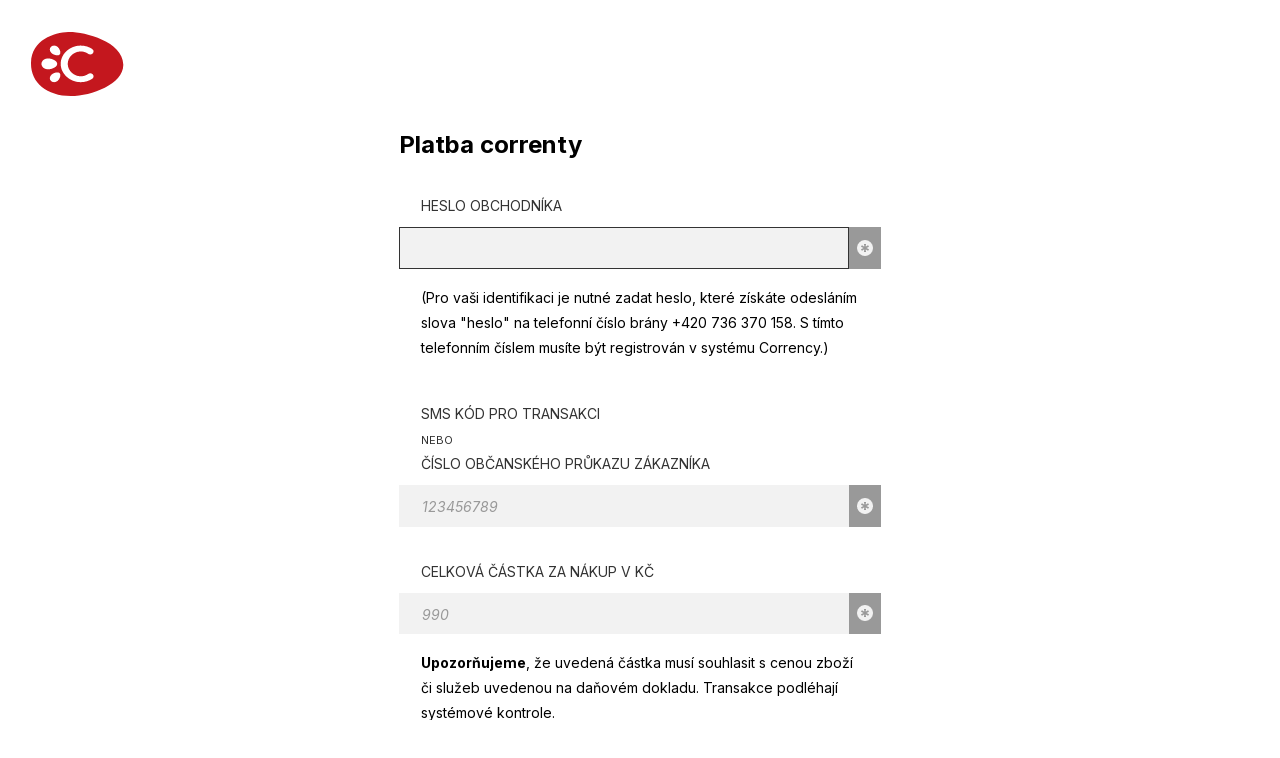

--- FILE ---
content_type: text/html; charset=UTF-8
request_url: https://app.corrency.cz/transakce/
body_size: 3810
content:
<!DOCTYPE html>
<html class="no-js" lang="cs">
  <head>
    <meta charset="UTF-8">
    <meta http-equiv="x-ua-compatible" content="ie=edge">
    <meta name="viewport" content="width=device-width, initial-scale=1.0">
    <title>Nová transakce | Corrency</title>
    <link rel="stylesheet" type="text/css" media="screen" href="/css/frontend.css">
    <link rel="preconnect" href="https://fonts.gstatic.com">
    <link href="https://fonts.googleapis.com/css2?family=Inter:ital,wght@0,400;0,700;1,400&amp;display=swap" rel="stylesheet">
<script async src="https://www.googletagmanager.com/gtag/js?id=G\u002DFGHK9Q7HPP"></script>
<script>
    window.dataLayer = window.dataLayer || [];
    function gtag(){dataLayer.push(arguments);}
    gtag('consent', 'default', {
        ad_storage: 'denied',
        ad_user_data: 'denied',
        ad_personalization: 'denied',
        analytics_storage: 'denied',
        functionality_storage: 'denied',
        personalization_storage: 'denied',
        security_storage: 'granted',
    });
    gtag('js', new Date());
    gtag('config', 'G\u002DFGHK9Q7HPP');
</script>
<script defer src="/js/cookieconsent.js"></script>
<script src="/js/cookieconsent-init-cs.js" defer></script>
<link rel="apple-touch-icon" sizes="180x180" href="/images/favicon/apple-touch-icon.png">
<link rel="icon" type="image/png" sizes="32x32" href="/images/favicon/favicon-32x32.png">
<link rel="icon" type="image/png" sizes="16x16" href="/images/favicon/favicon-16x16.png">
<link rel="manifest" href="/images/favicon/site.webmanifest">
<link rel="mask-icon" href="/images/favicon/safari-pinned-tab.svg" color="#30302C">  </head>
  <body data-grecaptcha-site-key="6Le0n3IfAAAAAHU7_yUOMWJINBnA6L18VNEAehCK">
    <div id="header">
      <div class="grid-container full">
        <div class="grid-x grid-padding grid-padding-x">
          <div class="cell large-4 print">
            <a class="logo">
              <img alt="Corrency" src="/images/frontend/logo.svg">
            </a>
          </div>
          <div class="cell large-8 large-text-right menu">
          </div>
        </div>
      </div>
    </div>
    <div id="wrapper" class="grid-container full">

<div class="grid-x grid-padding-x">
  <div class="cell large-12">
    <div class="grid-container">
      <form name="transaction" method="post" class="form-with-loader" data-abide="" novalidate="" autocomplete="off" data-queued="data-queued" data-queue-id="fehkpmfk9mi1thr4kbgjvj1lng" data-queue-redirect-query="">
        <h2>Platba correnty</h2>
        <div><label for="transaction_seller_transaction_code" class="required">Heslo obchodníka</label>
  <div class="input-group">
  <input type="password" id="transaction_seller_transaction_code" name="transaction[seller_transaction_code]" required="required" autocomplete="new-password" maxlength="10" inputmode="numeric" data-validator="remote" class=" input-group-field" />
    <span class="input-group-label input-group-label--required"></span>
  </div></div>            <p class="help-text">
              (Pro vaši identifikaci je nutné zadat heslo, které získáte odesláním slova &quot;heslo&quot; na telefonní číslo brány +420 736 370 158. S tímto telefonním číslem musíte být registrován v systému Corrency.)
            </p>        <div>  <label for="transaction_citizen_transaction_code" class="required">SMS kód pro transakci        <br><small>nebo</small><br>Číslo občanského průkazu zákazníka  </label>
  <div class="input-group">
  <input type="text" id="transaction_citizen_transaction_code" name="transaction[citizen_transaction_code]" required="required" placeholder="123456789" maxlength="9" inputmode="numeric" data-validator="remote" class=" input-group-field" />
    <span class="input-group-label input-group-label--required"></span>
  </div></div>
        <div id="scan-button-wrapper" class="text-center" style="display: none;">
            <a class="button hollow secondary button--qrcode" data-open="modal-qr">Načíst QR kód</a>
        </div>
        <div><label for="transaction_amount" class="required">Celková částka za nákup v KČ</label>
  <div class="input-group">
  <input type="text" id="transaction_amount" name="transaction[amount]" required="required" placeholder="990" inputmode="decimal" pattern="number" data-validator="remote" class=" input-group-field" />
    <span class="input-group-label input-group-label--required"></span>
  </div></div>
        <p class="help-text">
          <strong>Upozorňujeme</strong>, že uvedená částka musí souhlasit s cenou zboží či služeb uvedenou na daňovém dokladu. Transakce podléhají systémové kontrole.        </p>
        <div class="text-center">  <button type="submit" id="transaction_submit" name="transaction[submit]" class=" button secondary">Odeslat</button></div>
        <div data-abide-error class="alert callout" aria-live="assertive" role="alert" style="display: none;">
          <p>Upps, některé položky nejsou vyplněny správně.</p>
        </div>
        <div class="callout loading hide">
          Zpracováváme Vaši platbu.        </div>
        
  <input type="hidden" id="transaction__token" name="transaction[_token]" data-update-value-interval="60" value="6f395dfecf0f4074218ff.tEUxaYDjP5ao9wLvWvJbLIS_akHPPRUxce_3PcT6njE.-DVZJPK0ZbvvkHXZKpkTGcv0LDe7dS13PKnPc7ex1FDWIkI_uZto_cyDZQ" />
      
  <input type="hidden" id="transaction_citizen_transaction_code_source" name="transaction[citizen_transaction_code_source]" value="none" />
  <input type="hidden" id="transaction_lat" name="transaction[lat]" data-lat="data-lat" />
  <input type="hidden" id="transaction_lng" name="transaction[lng]" data-lng="data-lng" /></form>
    </div>
  </div>
</div>
    <div style="display: none;" class="reveal text-center" id="modal-qr" data-reveal>
    <div class="text-right line-height-100">
        <button class="close-button ico-remove" data-close aria-label="Zavřít modal" type="button"></button>
    </div>

    <div class="gap-8">
        <h2>Načíst QR kód</h2>
        <p>Pro načtení namiřte objektiv fotoaparátu na kód.</p>
    </div>

    <div class="qr-scanner-container gap-8">
        <div id="qr_wrapper" style="position: relative; padding: 0 0 100% 0;">
            <video id="qr_video" style="display: none;"></video>
        </div>

        <div class="scan-success">
            <img src="/images/frontend/ico-success.svg" style="width: 64px; height: 64px;">
            <p>Podařilo se!</p>
        </div>
    </div>

    <div class="gap-8 row align-middle scan-success">
        <p>Kód pro transakci</p>
        <h2 id="scan-success-code"></h2>
    </div>

    <div class="text-center scan-success">
        <button id="scan-success-confirm-button" class="button secondary wide">Potvrdit</button>
    </div>
</div>
    </div>
    <script src="/js/logger.js"></script>
    <script src="/js/frontend.js"></script>
    <script>
    if (typeof(jQuery) == 'undefined')
    {
      window.location.reload();
    }
    </script>

<script>
    function qrScanner(callback, close)
{
    QrScanner
        .hasCamera()
        .then(function(hasCamera)
        {
            if (!hasCamera)
            {
                return;
            }

            var video = jQuery('#qr_video');
            var lastQrValue;

            var qrScanner = new QrScanner(
                video[0],
                function(data)
                {
                    if (lastQrValue == data.data)
                    {
                        return;
                    }

                    lastQrValue = data.data;
                    callback(data.data);
                },
                {
                    maxScansPerSecond: 5
                }
            );

            video.on('scanner-close', function()
            {
                qrScanner.destroy();
                video
                    .nextAll('canvas')
                    .remove();
            })

            jQuery(qrScanner.$canvas)
                .insertAfter(video)
                .show();

            qrScanner.start();
        });
}

jQuery(document).ready(function() {
    const scanButtonWrapper = jQuery('#scan-button-wrapper');
    const modal = jQuery('#modal-qr');
    const video = jQuery('#qr_video');
    const codeWrapper = jQuery('#scan-success-code');
    const scanSuccessElements = jQuery('.scan-success');

    jQuery('#scan-success-confirm-button')
        .on('click', () => {
            confirmScan(codeWrapper.text());
        });

    modal
        .on('open.zf.reveal', function() {
            startScanning();
        })
        .on('closed.zf.reveal', function() {
            stopScanning();
        });

    function startScanning() {
        scanSuccessElements.removeClass('visible');
        qrScanner((data) => handleScannerRead(data));
    }

    function stopScanning() {
        video.trigger('scanner-close');
    }

    function handleScannerRead(data) {
        stopScanning();
        scanSuccessElements.addClass('visible');
        codeWrapper.text(data);
    }

    function confirmScan(data) {
        scanSuccessElements.removeClass('visible');
        modal.foundation('close');

        var letterPart = '';
        var restPart = data;

        var match = data.match(/^([A-Za-z]+)(.*)$/);
        if (match) {
            letterPart = match[1];
            restPart = match[2];
        }

        jQuery('#transaction_citizen_transaction_code').val(restPart);

        if (letterPart) {
            jQuery('#transaction_citizen_transaction_code_source').val(letterPart);
        }

        jQuery('html').animate({
            scrollTop: jQuery("label[for=\"transaction_citizen_transaction_code\"]").offset().top
        }, 400);
    }

    QrScanner
        .hasCamera()
        .then(function(hasCamera) {
          if (hasCamera) {
              scanButtonWrapper.show();
          }
        });

  var inputSellerTransactionCode = jQuery('#transaction_seller_transaction_code');
  var inputCitizenTransactionCode = jQuery('#transaction_citizen_transaction_code');
  (inputSellerTransactionCode.val() ? inputCitizenTransactionCode : inputSellerTransactionCode).trigger('focus');
});
</script>
  </body>
</html>


--- FILE ---
content_type: image/svg+xml
request_url: https://app.corrency.cz/images/frontend/ico-required.svg
body_size: 455
content:
<svg width="16" height="16" viewBox="0 0 16 16" fill="none" xmlns="http://www.w3.org/2000/svg">
<circle cx="8" cy="8" r="8" fill="#F2F2F2"/>
<path d="M7.05419 12H8.95189L8.76847 9.31253L11.0542 10.8195L11.9995 9.18059L9.54449 8.00003L11.9995 6.81947L11.0542 5.18059L8.76847 6.68753L8.95189 4.00003H7.05419L7.23055 6.68753L4.94484 5.18059L3.99951 6.81947L6.46159 8.00003L3.99951 9.18059L4.94484 10.8195L7.23055 9.31253L7.05419 12Z" fill="#999999"/>
</svg>


--- FILE ---
content_type: text/javascript; charset=UTF-8
request_url: https://app.corrency.cz/js/logger.js
body_size: 11710
content:
;/* 
 * JSNLog 2.30.0
 * Open source under the MIT License.
 * Copyright 2012-2017 Mattijs Perdeck All rights reserved.
 */
var __extends = (this && this.__extends) || (function () {
    var extendStatics = function (d, b) {
        extendStatics = Object.setPrototypeOf ||
            ({ __proto__: [] } instanceof Array && function (d, b) { d.__proto__ = b; }) ||
            function (d, b) { for (var p in b) if (Object.prototype.hasOwnProperty.call(b, p)) d[p] = b[p]; };
        return extendStatics(d, b);
    };
    return function (d, b) {
        extendStatics(d, b);
        function __() { this.constructor = d; }
        d.prototype = b === null ? Object.create(b) : (__.prototype = b.prototype, new __());
    };
})();
function JL(loggerName) {
    // If name is empty, return the root logger
    if (!loggerName) {
        return JL.__;
    }
    // Implements Array.reduce. JSNLog supports IE8+ and reduce is not supported in that browser.
    // Same interface as the standard reduce, except that 
    if (!Array.prototype.reduce) {
        Array.prototype.reduce = function (callback, initialValue) {
            var previousValue = initialValue;
            for (var i = 0; i < this.length; i++) {
                previousValue = callback(previousValue, this[i], i, this);
            }
            return previousValue;
        };
    }
    var accumulatedLoggerName = '';
    var logger = ('.' + loggerName).split('.').reduce(function (prev, curr, idx, arr) {
        // if loggername is a.b.c, than currentLogger will be set to the loggers
        // root   (prev: JL, curr: '')
        // a      (prev: JL.__, curr: 'a')
        // a.b    (prev: JL.__.__a, curr: 'b')
        // a.b.c  (prev: JL.__.__a.__a.b, curr: 'c')
        // Note that when a new logger name is encountered (such as 'a.b.c'),
        // a new logger object is created and added as a property to the parent ('a.b').
        // The root logger is added as a property of the JL object itself.
        // It is essential that the name of the property containing the child logger
        // contains the full 'path' name of the child logger ('a.b.c') instead of
        // just the bit after the last period ('c').
        // This is because the parent inherits properties from its ancestors.
        // So if the root has a child logger 'c' (stored in a property 'c' of the root logger),
        // then logger 'a.b' has that same property 'c' through inheritance.
        // The names of the logger properties start with __, so the root logger 
        // (which has name ''), has a nice property name '__'.              
        // accumulatedLoggerName evaluates false ('' is falsy) in first iteration when prev is the root logger.
        // accumulatedLoggerName will be the logger name corresponding with the logger in currentLogger.
        // Keep in mind that the currentLogger may not be defined yet, so can't get the name from
        // the currentLogger object itself. 
        if (accumulatedLoggerName) {
            accumulatedLoggerName += '.' + curr;
        }
        else {
            accumulatedLoggerName = curr;
        }
        var currentLogger = prev['__' + accumulatedLoggerName];
        // If the currentLogger (or the actual logger being sought) does not yet exist, 
        // create it now.
        if (currentLogger === undefined) {
            // Set the prototype of the Logger constructor function to the parent of the logger
            // to be created. This way, __proto of the new logger object will point at the parent.
            // When logger.level is evaluated and is not present, the JavaScript runtime will 
            // walk down the prototype chain to find the first ancestor with a level property.
            //
            // Note that prev at this point refers to the parent logger.
            JL.Logger.prototype = prev;
            currentLogger = new JL.Logger(accumulatedLoggerName);
            prev['__' + accumulatedLoggerName] = currentLogger;
        }
        return currentLogger;
    }, JL.__);
    return logger;
}
(function (JL) {
    // Initialise requestId to empty string. If you don't do this and the user
    // does not set it via setOptions, then the JSNLog-RequestId header will
    // have value "undefined", which doesn't look good in a log.
    //
    // Note that you always want to send a requestId as part of log requests,
    // otherwise the server side component doesn't know this is a log request
    // and may create a new request id for the log request, causing confusion
    // in the log.
    JL.requestId = '';
    // Number uniquely identifying every log entry within the request.
    JL.entryId = 0;
    // Allow property injection of these classes, to enable unit testing
    JL._createXMLHttpRequest = function () { return new XMLHttpRequest(); };
    JL._getTime = function () { return (new Date).getTime(); };
    JL._console = console;
    // ----- private variables
    JL._appenderNames = [];
    /**
    Copies the value of a property from one object to the other.
    This is used to copy property values as part of setOption for loggers and appenders.

    Because loggers inherit property values from their parents, it is important never to
    create a property on a logger if the intent is to inherit from the parent.

    Copying rules:
    1) if the from property is undefined (for example, not mentioned in a JSON object), the
       to property is not affected at all.
    2) if the from property is null, the to property is deleted (so the logger will inherit from
       its parent).
    3) Otherwise, the from property is copied to the to property.
    */
    function copyProperty(propertyName, from, to) {
        if (from[propertyName] === undefined) {
            return;
        }
        if (from[propertyName] === null) {
            delete to[propertyName];
            return;
        }
        to[propertyName] = from[propertyName];
    }
    /**
    Returns true if a log should go ahead.
    Does not check level.

    @param filters
        Filters that determine whether a log can go ahead.
    */
    function allow(filters) {
        // If enabled is not null or undefined, then if it is false, then return false
        // Note that undefined==null (!)
        if (!(JL.enabled == null)) {
            if (!JL.enabled) {
                return false;
            }
        }
        // If the regex contains a bug, that will throw an exception.
        // Ignore this, and pass the log item (better too much than too little).
        try {
            if (filters.userAgentRegex) {
                if (!new RegExp(filters.userAgentRegex).test(navigator.userAgent)) {
                    return false;
                }
            }
        }
        catch (e) { }
        try {
            if (filters.ipRegex && JL.clientIP) {
                if (!new RegExp(filters.ipRegex).test(JL.clientIP)) {
                    return false;
                }
            }
        }
        catch (e) { }
        return true;
    }
    /**
    Returns true if a log should go ahead, based on the message.

    @param filters
        Filters that determine whether a log can go ahead.

    @param message
        Message to be logged.
    */
    function allowMessage(filters, message) {
        // If the regex contains a bug, that will throw an exception.
        // Ignore this, and pass the log item (better too much than too little).
        try {
            if (filters.disallow) {
                if (new RegExp(filters.disallow).test(message)) {
                    return false;
                }
            }
        }
        catch (e) { }
        return true;
    }
    // If logObject is a function, the function is evaluated (without parameters)
    // and the result returned.
    // Otherwise, logObject itself is returned.
    function stringifyLogObjectFunction(logObject) {
        if (typeof logObject == "function") {
            if (logObject instanceof RegExp) {
                return logObject.toString();
            }
            else {
                return logObject();
            }
        }
        return logObject;
    }
    var StringifiedLogObject = /** @class */ (function () {
        // * msg - 
        //      if the logObject is a scalar (after possible function evaluation), this is set to
        //      string representing the scalar. Otherwise it is left undefined.
        // * meta -
        //      if the logObject is an object (after possible function evaluation), this is set to
        //      that object. Otherwise it is left undefined.
        // * finalString -
        //      This is set to the string representation of logObject (after possible function evaluation),
        //      regardless of whether it is an scalar or an object. An object is stringified to a JSON string.
        //      Note that you can't call this field "final", because as some point this was a reserved
        //      JavaScript keyword and using final trips up some minifiers.
        function StringifiedLogObject(msg, meta, finalString) {
            this.msg = msg;
            this.meta = meta;
            this.finalString = finalString;
        }
        return StringifiedLogObject;
    }());
    // Takes a logObject, which can be 
    // * a scalar
    // * an object
    // * a parameterless function, which returns the scalar or object to log.
    // Returns a stringifiedLogObject
    function stringifyLogObject(logObject) {
        // Note that this works if logObject is null.
        // typeof null is object.
        // JSON.stringify(null) returns "null".
        var actualLogObject = stringifyLogObjectFunction(logObject);
        var finalString;
        // Note that typeof actualLogObject should not be "function", because that has 
        // been resolved with stringifyLogObjectFunction.
        switch (typeof actualLogObject) {
            case "string":
                return new StringifiedLogObject(actualLogObject, null, actualLogObject);
            case "number":
                finalString = actualLogObject.toString();
                return new StringifiedLogObject(finalString, null, finalString);
            case "boolean":
                finalString = actualLogObject.toString();
                return new StringifiedLogObject(finalString, null, finalString);
            case "undefined":
                return new StringifiedLogObject("undefined", null, "undefined");
            case "object":
                if ((actualLogObject instanceof RegExp) ||
                    (actualLogObject instanceof String) ||
                    (actualLogObject instanceof Number) ||
                    (actualLogObject instanceof Boolean)) {
                    finalString = actualLogObject.toString();
                    return new StringifiedLogObject(finalString, null, finalString);
                }
                else {
                    if (typeof JL.serialize === 'function') {
                        finalString = JL.serialize.call(this, actualLogObject);
                    }
                    else {
                        finalString = JSON.stringify(actualLogObject);
                    }
                    // Set the msg field to "" instead of null. Some Winston transports
                    // assume that the msg field is not null.
                    return new StringifiedLogObject("", actualLogObject, finalString);
                }
            default:
                return new StringifiedLogObject("unknown", null, "unknown");
        }
    }
    function setOptions(options) {
        copyProperty("enabled", options, this);
        copyProperty("maxMessages", options, this);
        copyProperty("defaultAjaxUrl", options, this);
        copyProperty("clientIP", options, this);
        copyProperty("requestId", options, this);
        copyProperty("defaultBeforeSend", options, this);
        copyProperty("serialize", options, this);
        return this;
    }
    JL.setOptions = setOptions;
    function getAllLevel() { return -2147483648; }
    JL.getAllLevel = getAllLevel;
    function getTraceLevel() { return 1000; }
    JL.getTraceLevel = getTraceLevel;
    function getDebugLevel() { return 2000; }
    JL.getDebugLevel = getDebugLevel;
    function getInfoLevel() { return 3000; }
    JL.getInfoLevel = getInfoLevel;
    function getWarnLevel() { return 4000; }
    JL.getWarnLevel = getWarnLevel;
    function getErrorLevel() { return 5000; }
    JL.getErrorLevel = getErrorLevel;
    function getFatalLevel() { return 6000; }
    JL.getFatalLevel = getFatalLevel;
    function getOffLevel() { return 2147483647; }
    JL.getOffLevel = getOffLevel;
    function levelToString(level) {
        if (level <= 1000) {
            return "trace";
        }
        if (level <= 2000) {
            return "debug";
        }
        if (level <= 3000) {
            return "info";
        }
        if (level <= 4000) {
            return "warn";
        }
        if (level <= 5000) {
            return "error";
        }
        return "fatal";
    }
    // ---------------------
    var Exception = /** @class */ (function () {
        // data replaces message. It takes not just strings, but also objects and functions, just like the log function.
        // internally, the string representation is stored in the message property (inherited from Error)
        //
        // inner: inner exception. Can be null or undefined. 
        function Exception(data, inner) {
            this.inner = inner;
            this.name = "JL.Exception";
            this.message = stringifyLogObject(data).finalString;
        }
        return Exception;
    }());
    JL.Exception = Exception;
    // Derive Exception from Error (a Host object), so browsers
    // are more likely to produce a stack trace for it in their console.
    //
    // Note that instanceof against an object created with this constructor
    // will return true in these cases:
    // <object> instanceof JL.Exception);
    // <object> instanceof Error);
    Exception.prototype = new Error();
    // ---------------------
    var LogItem = /** @class */ (function () {
        // l: level
        // m: message
        // n: logger name
        // t (timeStamp) is number of milliseconds since 1 January 1970 00:00:00 UTC
        // u: number uniquely identifying this entry for this request.
        //
        // Keeping the property names really short, because they will be sent in the
        // JSON payload to the server.
        function LogItem(l, m, n, t, u) {
            this.l = l;
            this.m = m;
            this.n = n;
            this.t = t;
            this.u = u;
        }
        return LogItem;
    }());
    JL.LogItem = LogItem;
    function newLogItem(levelNbr, message, loggerName) {
        JL.entryId++;
        return new LogItem(levelNbr, message, loggerName, JL._getTime(), JL.entryId);
    }
    function clearTimer(timer) {
        if (timer.id) {
            clearTimeout(timer.id);
            timer.id = null;
        }
    }
    function setTimer(timer, timeoutMs, callback) {
        var that = this;
        if (!timer.id) {
            timer.id = setTimeout(function () {
                // use call to ensure that the this as used inside sendBatch when it runs is the
                // same this at this point.
                callback.call(that);
            }, timeoutMs);
        }
    }
    var Appender = /** @class */ (function () {
        // sendLogItems takes an array of log items. It will be called when
        // the appender has items to process (such as, send to the server).
        // sendLogItems will call successCallback after the items have been successfully sent.
        //
        // Note that after sendLogItems returns, the appender may truncate
        // the LogItem array, so the function has to copy the content of the array
        // in some fashion (eg. serialize) before returning.
        function Appender(appenderName, sendLogItems) {
            this.appenderName = appenderName;
            this.sendLogItems = sendLogItems;
            this.level = JL.getTraceLevel();
            // set to super high level, so if user increases level, level is unlikely to get 
            // above sendWithBufferLevel
            this.sendWithBufferLevel = 2147483647;
            this.storeInBufferLevel = -2147483648;
            this.bufferSize = 0; // buffering switch off by default
            this.batchSize = 1;
            this.maxBatchSize = 20;
            this.batchTimeout = 2147483647;
            this.sendTimeout = 5000;
            // Holds all log items with levels higher than storeInBufferLevel 
            // but lower than level. These items may never be sent.
            this.buffer = [];
            // Holds all items that we do want to send, until we have a full
            // batch (as determined by batchSize).
            this.batchBuffer = [];
            // Holds the id of the timer implementing the batch timeout.
            // Can be null.
            // This is an object, so it can be passed to a method that updated the timer variable.
            this.batchTimeoutTimer = { id: null };
            // Holds the id of the timer implementing the send timeout.
            // Can be null.
            this.sendTimeoutTimer = { id: null };
            // Number of log items that has been skipped due to batch buffer at max size,
            // since appender creation or since creation of the last "skipped" warning log entry.
            this.nbrLogItemsSkipped = 0;
            // Will be 0 if no log request is outstanding at the moment.
            // Otherwise the number of log items in the outstanding request.
            this.nbrLogItemsBeingSent = 0;
            var emptyNameErrorMessage = "Trying to create an appender without a name or with an empty name";
            // This evaluates to true if appenderName is either null or undefined!
            // Do not check here if the name is "", because that would stop you creating the 
            // default appender.
            if (appenderName == undefined) {
                throw emptyNameErrorMessage;
            }
            if (JL._appenderNames.indexOf(appenderName) != -1) {
                // If user passed in "", that will now have been picked up as a duplicate
                // because default appender also uses "".
                if (!appenderName) {
                    throw emptyNameErrorMessage;
                }
                throw "Multiple appenders use the same name " + appenderName;
            }
            JL._appenderNames.push(appenderName);
        }
        Appender.prototype.addLogItemsToBuffer = function (logItems) {
            // If the batch buffer has reached its maximum limit, 
            // skip the log item and increase the "skipped items" counter.
            if (this.batchBuffer.length >= this.maxBatchSize) {
                this.nbrLogItemsSkipped += logItems.length;
                return;
            }
            // If maxMessages is not null or undefined, then decrease it by the batch size.
            // This can result in a negative maxMessages.
            // Note that undefined==null (!)
            //
            // Note that we may be sending more messages than the maxMessages limit allows,
            // if we stored trace messages. Rationale is the buffer for trace messages is limited,
            // and if we cut off at exactly maxMessages, we'd also loose the high severity message
            // that caused the trace messages to be sent (unless we cater for this specifically, which
            // is more complexity).
            //
            // If there are multiple appenders sending the same message, maxMessage will be decreased
            // by each appender for the same message. This is:
            // 1) only appenders know whether a message will actually be sent (based on storeInBufferLevel),
            //    so the loggers couldn't do this update;
            // 2) if you have multiple appenders hitting the same server, this may be what you want.
            //
            // In most cases there is only 1 appender, so this then doesn't matter.
            if (!(JL.maxMessages == null)) {
                if (JL.maxMessages < 1) {
                    return;
                }
                JL.maxMessages -= logItems.length;
            }
            this.batchBuffer = this.batchBuffer.concat(logItems);
            // If this is the first item in the buffer, set the timer
            // to ensure it will be sent within the timeout period.
            // If it is not the first item, leave the timer alone so to not to 
            // increase the timeout for the first item.
            //
            // To determine if this is the first item, look at the timer variable.
            // Do not look at the buffer length, because we also put items in the buffer
            // via a concat (bypassing this function).
            //
            // The setTimer method only sets the timer if it is not already running.
            var that = this;
            setTimer(this.batchTimeoutTimer, this.batchTimeout, function () {
                that.sendBatch.call(that);
            });
        };
        ;
        Appender.prototype.batchBufferHasOverdueMessages = function () {
            for (var i = 0; i < this.batchBuffer.length; i++) {
                var messageAgeMs = JL._getTime() - this.batchBuffer[i].t;
                if (messageAgeMs > this.batchTimeout) {
                    return true;
                }
            }
            return false;
        };
        // Returns true if no more message will ever be added to the batch buffer,
        // but the batch buffer has messages now - so if there are not enough to make up a batch,
        // and there is no batch timeout, then they will never be sent. This is especially important if 
        // maxMessages was reached while jsnlog.js was retrying sending messages to the server.
        Appender.prototype.batchBufferHasStrandedMessage = function () {
            return (!(JL.maxMessages == null)) && (JL.maxMessages < 1) && (this.batchBuffer.length > 0);
        };
        Appender.prototype.sendBatchIfComplete = function () {
            if ((this.batchBuffer.length >= this.batchSize) ||
                this.batchBufferHasOverdueMessages() ||
                this.batchBufferHasStrandedMessage()) {
                this.sendBatch();
            }
        };
        Appender.prototype.onSendingEnded = function () {
            clearTimer(this.sendTimeoutTimer);
            this.nbrLogItemsBeingSent = 0;
            this.sendBatchIfComplete();
        };
        Appender.prototype.setOptions = function (options) {
            copyProperty("level", options, this);
            copyProperty("ipRegex", options, this);
            copyProperty("userAgentRegex", options, this);
            copyProperty("disallow", options, this);
            copyProperty("sendWithBufferLevel", options, this);
            copyProperty("storeInBufferLevel", options, this);
            copyProperty("bufferSize", options, this);
            copyProperty("batchSize", options, this);
            copyProperty("maxBatchSize", options, this);
            copyProperty("batchTimeout", options, this);
            copyProperty("sendTimeout", options, this);
            if (this.bufferSize < this.buffer.length) {
                this.buffer.length = this.bufferSize;
            }
            if (this.maxBatchSize < this.batchSize) {
                throw new JL.Exception({
                    "message": "maxBatchSize cannot be smaller than batchSize",
                    "maxBatchSize": this.maxBatchSize,
                    "batchSize": this.batchSize
                });
            }
            return this;
        };
        /**
        Called by a logger to log a log item.
        If in response to this call one or more log items need to be processed
        (eg., sent to the server), this method calls this.sendLogItems
        with an array with all items to be processed.

        Note that the name and parameters of this function must match those of the log function of
        a Winston transport object, so that users can use these transports as appenders.
        That is why there are many parameters that are not actually used by this function.

        level - string with the level ("trace", "debug", etc.) Only used by Winston transports.
        msg - human readable message. Undefined if the log item is an object. Only used by Winston transports.
        meta - log object. Always defined, because at least it contains the logger name. Only used by Winston transports.
        callback - function that is called when the log item has been logged. Only used by Winston transports.
        levelNbr - level as a number. Not used by Winston transports.
        message - log item. If the user logged an object, this is the JSON string.  Not used by Winston transports.
        loggerName: name of the logger.  Not used by Winston transports.
        */
        Appender.prototype.log = function (level, msg, meta, callback, levelNbr, message, loggerName) {
            var logItem;
            if (!allow(this)) {
                return;
            }
            if (!allowMessage(this, message)) {
                return;
            }
            if (levelNbr < this.storeInBufferLevel) {
                // Ignore the log item completely
                return;
            }
            logItem = newLogItem(levelNbr, message, loggerName);
            if (levelNbr < this.level) {
                // Store in the hold buffer. Do not send.
                if (this.bufferSize > 0) {
                    this.buffer.push(logItem);
                    // If we exceeded max buffer size, remove oldest item
                    if (this.buffer.length > this.bufferSize) {
                        this.buffer.shift();
                    }
                }
                return;
            }
            // Want to send the item
            this.addLogItemsToBuffer([logItem]);
            if (levelNbr >= this.sendWithBufferLevel) {
                // Want to send the contents of the buffer.
                //
                // Send the buffer AFTER sending the high priority item.
                // If you were to send the high priority item after the buffer,
                // if we're close to maxMessages or maxBatchSize,
                // then the trace messages in the buffer could crowd out the actual high priority item.
                if (this.buffer.length) {
                    this.addLogItemsToBuffer(this.buffer);
                    this.buffer.length = 0;
                }
            }
            this.sendBatchIfComplete();
        };
        ;
        // Processes the batch buffer
        //
        // Make this public, so it can be called from outside the library,
        // when the page is unloaded.
        Appender.prototype.sendBatch = function () {
            // Do not clear the batch timer if you don't go ahead here because
            // a send is already in progress. Otherwise the messages that were stopped from going out
            // may get ignored because the batch timer never went off.
            if (this.nbrLogItemsBeingSent > 0) {
                return;
            }
            clearTimer(this.batchTimeoutTimer);
            if (this.batchBuffer.length == 0) {
                return;
            }
            // Decided at this point to send contents of the buffer
            this.nbrLogItemsBeingSent = this.batchBuffer.length;
            var that = this;
            setTimer(this.sendTimeoutTimer, this.sendTimeout, function () {
                that.onSendingEnded.call(that);
            });
            this.sendLogItems(this.batchBuffer, function () {
                // Log entries have been successfully sent to server
                // Remove the first (nbrLogItemsBeingSent) items in the batch buffer, because they are the ones
                // that were sent.
                that.batchBuffer.splice(0, that.nbrLogItemsBeingSent);
                // If items had to be skipped, add a WARN message
                if (that.nbrLogItemsSkipped > 0) {
                    that.batchBuffer.push(newLogItem(getWarnLevel(), "Lost " + that.nbrLogItemsSkipped + " messages. Either connection with the server was down or logging was disabled via the enabled option. Reduce lost messages by increasing the ajaxAppender option maxBatchSize.", that.appenderName));
                    that.nbrLogItemsSkipped = 0;
                }
                that.onSendingEnded.call(that);
            });
        };
        return Appender;
    }());
    JL.Appender = Appender;
    // ---------------------
    var AjaxAppender = /** @class */ (function (_super) {
        __extends(AjaxAppender, _super);
        function AjaxAppender(appenderName) {
            return _super.call(this, appenderName, AjaxAppender.prototype.sendLogItemsAjax) || this;
        }
        AjaxAppender.prototype.setOptions = function (options) {
            copyProperty("url", options, this);
            copyProperty("beforeSend", options, this);
            _super.prototype.setOptions.call(this, options);
            return this;
        };
        AjaxAppender.prototype.sendLogItemsAjax = function (logItems, successCallback) {
            // JSON.stringify is only supported on IE8+
            // Use try-catch in case we get an exception here.
            //
            // The "r" field is now obsolete. When writing a server side component, 
            // read the HTTP header "JSNLog-RequestId"
            // to get the request id.
            //
            // The .Net server side component
            // now uses the JSNLog-RequestId HTTP Header, because this allows it to
            // detect whether the incoming request has a request id.
            // If the request id were in the json payload, it would have to read the json
            // from the stream, interfering with normal non-logging requests.
            //
            // To see what characters you can use in the HTTP header, visit:
            // http://stackoverflow.com/questions/3561381/custom-http-headers-naming-conventions/3561399#3561399
            //
            // It needs this ability, so users of NLog can set a requestId variable in NLog
            // before the server side component tries to log the client side log message
            // through an NLog logger.
            // Unlike Log4Net, NLog doesn't allow you to register an object whose ToString()
            // is only called when it tries to log something, so the requestId has to be 
            // determined right at the start of request processing.
            try {
                // Do not send logs, if JL.enabled is set to false.
                //
                // Do not call successCallback here. After each timeout, jsnlog will retry sending the message.
                // If jsnlog gets re-enabled, it will then log the number of messages logged.
                // If it doesn't get re-enabled, amount of cpu cycles wasted is minimal.
                if (!allow(this)) {
                    return;
                }
                // If a request is in progress, abort it.
                // Otherwise, it may call the success callback, which will be very confusing.
                // It may also stop the inflight request from resulting in a log at the server.
                if (this.xhr && (this.xhr.readyState != 0) && (this.xhr.readyState != 4)) {
                    this.xhr.abort();
                }
                // Because a react-native XMLHttpRequest cannot be reused it needs to be recreated with each request
                this.xhr = JL._createXMLHttpRequest();
                // Only determine the url right before you send a log request.
                // Do not set the url when constructing the appender.
                //
                // This is because the server side component sets defaultAjaxUrl
                // in a call to setOptions, AFTER the JL object and the default appender
                // have been created. 
                var ajaxUrl = "/jsnlog.logger";
                // This evaluates to true if defaultAjaxUrl is null or undefined
                if (!(JL.defaultAjaxUrl == null)) {
                    ajaxUrl = JL.defaultAjaxUrl;
                }
                if (this.url) {
                    ajaxUrl = this.url;
                }
                this.xhr.open('POST', ajaxUrl);
                this.xhr.setRequestHeader('Content-Type', 'application/json');
                this.xhr.setRequestHeader('JSNLog-RequestId', JL.requestId);
                var that = this;
                this.xhr.onreadystatechange = function () {
                    // On most browsers, if the request fails (eg. internet is gone),
                    // it will set xhr.readyState == 4 and xhr.status != 200 (0 if request could not be sent) immediately.
                    // However, Edge and IE will not change the readyState at all if the internet goes away while waiting
                    // for a response.
                    // Some servers will return a 204 (success, no content) when the JSNLog endpoint
                    // returns the empty response. So check on any code in the 2.. range, not just 200.
                    if ((that.xhr.readyState == 4) && (that.xhr.status >= 200 && that.xhr.status < 300)) {
                        successCallback();
                    }
                };
                var json = {
                    r: JL.requestId,
                    lg: logItems
                };
                // call beforeSend callback
                // first try the callback on the appender
                // then the global defaultBeforeSend callback
                if (typeof this.beforeSend === 'function') {
                    this.beforeSend.call(this, this.xhr, json);
                }
                else if (typeof JL.defaultBeforeSend === 'function') {
                    JL.defaultBeforeSend.call(this, this.xhr, json);
                }
                var finalmsg = JSON.stringify(json);
                this.xhr.send(finalmsg);
            }
            catch (e) { }
        };
        return AjaxAppender;
    }(Appender));
    JL.AjaxAppender = AjaxAppender;
    // ---------------------
    var ConsoleAppender = /** @class */ (function (_super) {
        __extends(ConsoleAppender, _super);
        function ConsoleAppender(appenderName) {
            return _super.call(this, appenderName, ConsoleAppender.prototype.sendLogItemsConsole) || this;
        }
        ConsoleAppender.prototype.clog = function (logEntry) {
            JL._console.log(logEntry);
        };
        ConsoleAppender.prototype.cerror = function (logEntry) {
            if (JL._console.error) {
                JL._console.error(logEntry);
            }
            else {
                this.clog(logEntry);
            }
        };
        ConsoleAppender.prototype.cwarn = function (logEntry) {
            if (JL._console.warn) {
                JL._console.warn(logEntry);
            }
            else {
                this.clog(logEntry);
            }
        };
        ConsoleAppender.prototype.cinfo = function (logEntry) {
            if (JL._console.info) {
                JL._console.info(logEntry);
            }
            else {
                this.clog(logEntry);
            }
        };
        // IE11 has a console.debug function. But its console doesn't have 
        // the option to show/hide debug messages (the same way Chrome and FF do),
        // even though it does have such buttons for Error, Warn, Info.
        //
        // For now, this means that debug messages can not be hidden on IE.
        // Live with this, seeing that it works fine on FF and Chrome, which
        // will be much more popular with developers.
        ConsoleAppender.prototype.cdebug = function (logEntry) {
            if (JL._console.debug) {
                JL._console.debug(logEntry);
            }
            else {
                this.cinfo(logEntry);
            }
        };
        ConsoleAppender.prototype.sendLogItemsConsole = function (logItems, successCallback) {
            try {
                // Do not send logs, if JL.enabled is set to false
                //
                // Do not call successCallback here. After each timeout, jsnlog will retry sending the message.
                // If jsnlog gets re-enabled, it will then log the number of messages logged.
                // If it doesn't get re-enabled, amount of cpu cycles wasted is minimal.
                if (!allow(this)) {
                    return;
                }
                if (!JL._console) {
                    return;
                }
                var i;
                for (i = 0; i < logItems.length; ++i) {
                    var li = logItems[i];
                    var msg = li.n + ": " + li.m;
                    // Only log the timestamp if we're on the server
                    // (window is undefined). On the browser, the user
                    // sees the log entry probably immediately, so in that case
                    // the timestamp is clutter.
                    if (typeof window === 'undefined') {
                        msg = new Date(li.t) + " | " + msg;
                    }
                    if (li.l <= JL.getDebugLevel()) {
                        this.cdebug(msg);
                    }
                    else if (li.l <= JL.getInfoLevel()) {
                        this.cinfo(msg);
                    }
                    else if (li.l <= JL.getWarnLevel()) {
                        this.cwarn(msg);
                    }
                    else {
                        this.cerror(msg);
                    }
                }
            }
            catch (e) {
            }
            successCallback();
        };
        return ConsoleAppender;
    }(Appender));
    JL.ConsoleAppender = ConsoleAppender;
    // --------------------
    var Logger = /** @class */ (function () {
        function Logger(loggerName) {
            this.loggerName = loggerName;
            // Create seenRexes, otherwise this logger will use the seenRexes
            // of its parent via the prototype chain.
            this.seenRegexes = [];
        }
        Logger.prototype.setOptions = function (options) {
            copyProperty("level", options, this);
            copyProperty("userAgentRegex", options, this);
            copyProperty("disallow", options, this);
            copyProperty("ipRegex", options, this);
            copyProperty("appenders", options, this);
            copyProperty("onceOnly", options, this);
            // Reset seenRegexes, in case onceOnly has been changed.
            this.seenRegexes = [];
            return this;
        };
        // Turns an exception into an object that can be sent to the server.
        Logger.prototype.buildExceptionObject = function (e) {
            var excObject = {};
            if (e.stack) {
                excObject.stack = e.stack;
            }
            else {
                excObject.e = e;
            }
            if (e.message) {
                excObject.message = e.message;
            }
            if (e.name) {
                excObject.name = e.name;
            }
            if (e.data) {
                excObject.data = e.data;
            }
            if (e.inner) {
                excObject.inner = this.buildExceptionObject(e.inner);
            }
            return excObject;
        };
        // Logs a log item.
        // Parameter e contains an exception (or null or undefined).
        //
        // Reason that processing exceptions is done at this low level is that
        // 1) no need to spend the cpu cycles if the logger is switched off
        // 2) fatalException takes both a logObject and an exception, and the logObject
        //    may be a function that should only be executed if the logger is switched on.
        //
        // If an exception is passed in, the contents of logObject is attached to the exception
        // object in a new property logData.
        // The resulting exception object is than worked into a message to the server.
        //
        // If there is no exception, logObject itself is worked into the message to the server.
        Logger.prototype.log = function (level, logObject, e) {
            var i = 0;
            var compositeMessage;
            var excObject;
            // If we can't find any appenders, do nothing
            if (!this.appenders) {
                return this;
            }
            if (((level >= this.level)) && allow(this)) {
                if (e) {
                    excObject = this.buildExceptionObject(e);
                    excObject.logData = stringifyLogObjectFunction(logObject);
                }
                else {
                    excObject = logObject;
                }
                compositeMessage = stringifyLogObject(excObject);
                if (allowMessage(this, compositeMessage.finalString)) {
                    // See whether message is a duplicate
                    if (this.onceOnly) {
                        i = this.onceOnly.length - 1;
                        while (i >= 0) {
                            if (new RegExp(this.onceOnly[i]).test(compositeMessage.finalString)) {
                                if (this.seenRegexes[i]) {
                                    return this;
                                }
                                this.seenRegexes[i] = true;
                            }
                            i--;
                        }
                    }
                    // Pass message to all appenders
                    // Note that these appenders could be Winston transports
                    // https://github.com/flatiron/winston
                    compositeMessage.meta = compositeMessage.meta || {};
                    // Note that if the user is logging an object, compositeMessage.meta will hold a reference to that object.
                    // Do not add fields to compositeMessage.meta, otherwise the user's object will get that field out of the blue.
                    i = this.appenders.length - 1;
                    while (i >= 0) {
                        this.appenders[i].log(levelToString(level), compositeMessage.msg, compositeMessage.meta, function () { }, level, compositeMessage.finalString, this.loggerName);
                        i--;
                    }
                }
            }
            return this;
        };
        Logger.prototype.trace = function (logObject) { return this.log(getTraceLevel(), logObject); };
        Logger.prototype.debug = function (logObject) { return this.log(getDebugLevel(), logObject); };
        Logger.prototype.info = function (logObject) { return this.log(getInfoLevel(), logObject); };
        Logger.prototype.warn = function (logObject) { return this.log(getWarnLevel(), logObject); };
        Logger.prototype.error = function (logObject) { return this.log(getErrorLevel(), logObject); };
        Logger.prototype.fatal = function (logObject) { return this.log(getFatalLevel(), logObject); };
        Logger.prototype.fatalException = function (logObject, e) { return this.log(getFatalLevel(), logObject, e); };
        return Logger;
    }());
    JL.Logger = Logger;
    function createAjaxAppender(appenderName) {
        return new AjaxAppender(appenderName);
    }
    JL.createAjaxAppender = createAjaxAppender;
    function createConsoleAppender(appenderName) {
        return new ConsoleAppender(appenderName);
    }
    JL.createConsoleAppender = createConsoleAppender;
    // -----------------------
    // In the browser, the default appender is the AjaxAppender.
    // Under nodejs (where there is no "window"), use the ConsoleAppender instead.
    // 
    // Do NOT create an AjaxAppender object if you are not on a browser (that is, window is not defined).
    // That would try to create an XmlHttpRequest object, which will crash outside a browser.
    var defaultAppender;
    if (typeof window !== 'undefined') {
        defaultAppender = new AjaxAppender("");
    }
    else {
        defaultAppender = new ConsoleAppender("");
    }
    // Create root logger
    //
    // Note that this is the parent of all other loggers.
    // Logger "x" will be stored at
    // JL.__.x
    // Logger "x.y" at
    // JL.__.x.y
    JL.__ = new JL.Logger("");
    JL.__.setOptions({
        level: JL.getDebugLevel(),
        appenders: [defaultAppender]
    });
})(JL || (JL = {}));
if (typeof exports !== 'undefined') {
    // Allows SystemJs to import jsnlog.js. See
    // https://github.com/mperdeck/jsnlog.js/issues/56
    exports.__esModule = true;
    exports.JL = JL;
}
// Support AMD module format
var define;
if (typeof define == 'function' && define.amd) {
    define('jsnlog', [], function () {
        return JL;
    });
}
// If the __jsnlog_configure global function has been
// created, call it now. This allows you to create a global function
// setting logger options etc. inline in the page before jsnlog.js
// has been loaded.
if (typeof __jsnlog_configure == 'function') {
    __jsnlog_configure(JL);
}
// Create onerror handler to log uncaught exceptions to the server side log, but only if there 
// is no such handler already.
// Must use "typeof window" here, because in NodeJs, window is not defined at all, so cannot refer to window in any way.
if (typeof window !== 'undefined' && !window.onerror) {
    window.onerror = function (errorMsg, url, lineNumber, column, errorObj) {
        // Send object with all data to server side log, using severity fatal, 
        // from logger "onerrorLogger"
        //
        // Use errorMsg.message if available, so Angular 4 template errors will be logged.
        // See https://github.com/mperdeck/jsnlog.js/pull/68
        JL("onerrorLogger").fatalException({
            "msg": "Uncaught Exception",
            "errorMsg": errorMsg ? (errorMsg.message || errorMsg) : '',
            "url": url,
            "line number": lineNumber, "column": column
        }, errorObj);
        // Tell browser to run its own error handler as well   
        return false;
    };
}
// Deal with unhandled exceptions thrown in promises
if (typeof window !== 'undefined' && !window.onunhandledrejection) {
    window.onunhandledrejection = function (event) {
        // Send object with all data to server side log, using severity fatal, 
        // from logger "onerrorLogger".
        // Need to check both event.reason.message and event.message,
        // because SystemJs wraps exceptions and throws a new object which doesn't have a reason property.
        // See https://github.com/systemjs/systemjs/issues/1309
        JL("onerrorLogger").fatalException({
            "msg": "unhandledrejection",
            "errorMsg": event.reason ? event.reason.message : event.message || null
        }, event.reason);
    };
}

;JL.setOptions({
  defaultAjaxUrl: '/js-logger'
});


--- FILE ---
content_type: text/javascript; charset=UTF-8
request_url: https://app.corrency.cz/js/cookieconsent-init-cs.js
body_size: 5592
content:

const updateGtagConsent = (detail) => {
    gtag('consent', 'update', {
        ad_storage: CookieConsent.acceptedCategory('marketing') ? 'granted' : 'denied',
        ad_user_data: CookieConsent.acceptedCategory('marketing') ? 'granted' : 'denied',
        ad_personalization: CookieConsent.acceptedCategory('marketing') ? 'granted' : 'denied',
        analytics_storage: CookieConsent.acceptedCategory('analytics') ? 'granted' : 'denied',
        functionality_storage: CookieConsent.acceptedCategory('analytics') ? 'granted' : 'denied',
        personalization_storage: CookieConsent.acceptedCategory('analytics') ? 'granted' : 'denied',
        security_storage: 'granted' //necessary
    });
};

if (window.CookieConsent && typeof window.CookieConsent.run === 'function') {
    CookieConsent.run({
        categories: {
            necessary: {
                enabled: true,
                readOnly: true
            },
            analytics: {
                enabled: false,
                readOnly: false
            },
            marketing: {
                enabled: false,
                readOnly: false
            }
        },
        onFirstConsent: () => { updateGtagConsent(); },
        onConsent: () => { updateGtagConsent(); },
        onChange: () => { updateGtagConsent(); },
        guiOptions: {
            consentModal: {
                layout: "bar",
                position: "bottom",
                equalWeightButtons: true,
                flipButtons: true
            },
            preferencesModal: {
                layout: "box",
                position: "right",
                equalWeightButtons: true,
                flipButtons: false
            }
        },
        language: {
            default: 'cs',
            translations: {
                'cs': {
                    consentModal: {
                        title: "Používáme cookies!",
                        description: "Tato webová stránka ukládá data, jako jsou soubory cookie, aby umožnila základní fungování stránek, jakož i marketing, personalizaci a analýzu. Nastavení můžete kdykoli změnit nebo přijmout výchozí nastavení. Tento banner můžete zavřít a pokračovat pouze se základními soubory cookie.",
                        acceptAllBtn: "Přijmout vše",
                        acceptNecessaryBtn: "Odmítnout vše",
                        showPreferencesBtn: "Nastavení"
                    },
                    preferencesModal: {
                        title: "Nastavení cookies",
                        acceptAllBtn: "Přijmout vše",
                        acceptNecessaryBtn: "Odmítnout vše",
                        savePreferencesBtn: "Přijmout aktuální výběr",
                        closeIconLabel: "Zavřít",
                        sections: [
                            {
                                title: "Nastavení cookies",
                                description: "Při návštěvě webových stránek mohou tyto stránky ukládat nebo načítat data v&nbsp;prohlížeči. Toto ukládání je často nezbytné pro&nbsp;základní fungování webu. Ukládání dat může sloužit pro&nbsp;analýzu a&nbsp;personalizaci webu, jako je například uložení vašich preferencí. Ochrana osobních údajů je pro nás důležitá, takže některá ukládání, která nejsou nezbytná pro základní fungování webu, vyžadují Váš předchozí souhlas. Blokování kategorií může mít dopad na vaše zkušenosti na webu.  <a href=\"https://www.corrency.cz/podminky-ochrany-osobnich-udaju/\" class=\"cc-link\" onclick=\"window.open(this.href); return false;\">Více informací</a>"
                            },
                            {
                                title: "Technické cookies",
                                description: "Technické cookies jsou nezbytné pro správné fungování webu a všech funkcí, které nabízí. Nepožadujeme Váš souhlas s využitím technických cookies na našem webu. Z tohoto důvodu technické cookies nemohou být individuálně deaktivovány nebo aktivovány.",
                                linkedCategory: "necessary"
                            },
                            {
                                title: "Analytické cookies",
                                description: 'Analytické cookies nám umožňují měření výkonu našeho webu a našich reklamních kampaní. Jejich pomocí určujeme počet návštěv a zdroje návštěv našich internetových stránek. Data získaná pomocí těchto cookies zpracováváme souhrnně, bez použití identifikátorů, které ukazují na konkrétní uživatelé našeho webu. Pokud vypnete používání analytických cookies ve vztahu k Vaší návštěvě, ztrácíme možnost analýzy výkonu a optimalizace našich opatření.',
                                linkedCategory: "analytics"
                            },
                            {
                                title: 'Marketingové cookies',
                                description: 'Cookie consent - Popis - Marketingové',
                                linkedCategory: 'marketing'
                            }
                        ]
                    }
                }
            }
        },
        cookie: {
            name: 'cc_cookie',
            path: '/',
            domain: location.hostname,
            expiresAfterDays: 182,
            secure: true,
            sameSite: 'Lax',
            useLocalStorage: false
        }
    });
}


--- FILE ---
content_type: image/svg+xml
request_url: https://app.corrency.cz/images/frontend/ico-success.svg
body_size: 395
content:
<svg width="24" height="24" viewBox="0 0 24 24" fill="none" xmlns="http://www.w3.org/2000/svg">
<path fill-rule="evenodd" clip-rule="evenodd" d="M12 24C18.6274 24 24 18.6274 24 12C24 5.37258 18.6274 0 12 0C5.37258 0 0 5.37258 0 12C0 18.6274 5.37258 24 12 24ZM7.23154 10.5586L5.42899 12.3676L10.1911 17.0721L18.571 8.73688L16.7557 6.92793L10.1911 13.467L7.23154 10.5586Z" fill="#219653"/>
</svg>


--- FILE ---
content_type: image/svg+xml
request_url: https://app.corrency.cz/images/frontend/logo.svg
body_size: 1835
content:
<svg width="93" height="64" viewBox="0 0 93 64" fill="none" xmlns="http://www.w3.org/2000/svg">
  <path fill-rule="evenodd" clip-rule="evenodd" d="M92.2885 32.5192C91.6959 8.85511 52.0503 -0.543974 37.2139 0.0241919C23.1369 0.559891 0.733038 7.75936 0.0175558 30.6361C-0.605748 50.3515 15.4202 63.9144 39.8168 63.9996C60.5307 64.0767 92.7757 51.9464 92.2885 32.5192Z" fill="#C4171E"/>
  <path d="M29.6755 31.8455C29.6755 21.9107 38.8627 13.583 49.7705 13.583C53.8571 13.5911 57.8427 14.764 61.1831 16.9392C62.6492 17.9051 62.9916 19.7882 61.9469 21.1437C61.8196 21.3101 61.6704 21.4683 61.5079 21.6063L61.4597 21.6428C60.3096 22.6493 58.545 22.7427 57.2809 21.862C55.13 20.3158 52.4876 19.4676 49.7617 19.4513C42.6947 19.4513 36.7382 25.133 36.7382 31.8577C36.7382 38.5823 42.6947 44.3127 49.7617 44.3127C52.4964 44.3005 55.152 43.4523 57.3116 41.902C58.5889 41.0214 60.3623 41.1147 61.5211 42.1252C62.8423 43.2494 62.9257 45.1527 61.7099 46.3743L61.7055 46.3783C61.5562 46.5285 61.3938 46.6665 61.2138 46.7842C57.8691 48.9879 53.8659 50.1729 49.7617 50.1769C38.8934 50.1648 29.6755 41.7762 29.6755 31.8455Z" fill="white"/>
  <path d="M26.2378 31.8782C26.2378 34.9016 20.8212 37.3366 17.134 37.3366C13.4469 37.3366 10.4664 34.9016 10.4664 31.8782C10.4664 28.8547 13.4557 26.4116 17.1472 26.4116C20.8387 26.4116 26.2378 28.8507 26.2378 31.8782Z" fill="white"/>
  <path d="M28.5856 41.127C30.3414 42.7504 28.8534 46.8087 26.8518 48.6593C24.8502 50.5099 21.7907 50.6885 20.0218 49.0448C18.2528 47.4012 18.4372 44.5807 20.4388 42.7301C22.4403 40.8795 26.8123 39.4915 28.5856 41.127Z" fill="white"/>
  <path d="M28.5891 22.6129C26.8333 24.2362 22.4439 22.8604 20.4423 21.0098C18.4407 19.1592 18.2476 16.3306 20.0253 14.6951C21.803 13.0596 24.8537 13.23 26.8553 15.1009C28.8569 16.9718 30.3581 20.9733 28.5891 22.6129Z" fill="white"/>
</svg>